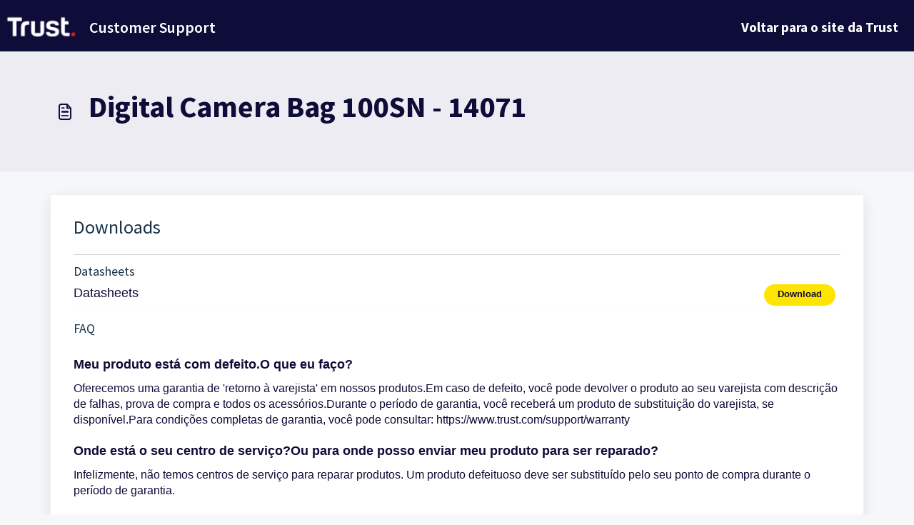

--- FILE ---
content_type: application/javascript
request_url: https://support.trust.com/assets/cdn/portal/scripts/locales/pt-PT.js
body_size: -205
content:
(window.webpackJsonp=window.webpackJsonp||[]).push([[80],{233:function(e,t){I18n.translations||(I18n.translations={}),I18n.translations["pt-PT"]=I18n.extend(I18n.translations["pt-PT"]||{},{enduser_marketplace:{error_messages:{global:{empty_message:"A mensagem que pediu est\xe1 vazia",notify:{empty_type:"O tipo de notifica\xe7\xe3o est\xe1 vazio",invalid_type:"Tipo de notifica\xe7\xe3o n\xe3o suportado"}},ticket:{invalid_field:"Campo de ticket inv\xe1lido :: %{ticketFieldName}",invalid_value:"'valor' est\xe1 vazio",set_options:{invalid_options:"Op\xe7\xf5es incorretas indicadas",invalid_tag:"N\xe3o \xe9 poss\xedvel definir op\xe7\xf5es para o campo de ticket '%{fieldName}'",invalid_value:"'value' deve ser uma matriz de valores opcionais"}}},ok_message:"oK"},portal_elements:{any:"Qualquer um",cancel:"Cancelar",choose_more:"Escolher mais",close:"Fechar",confirm:{title:"Confirmar t\xedtulo"},default_placeholder:"Inserir ",dropdown_default:"Escolher...",error_messages:{liquid_tag_not_closed:"elemento personalizado '%{tagName}' n\xe3o est\xe1 fechado"},mandatory_fields_notice:"Fields marked %{asterisk} are mandatory",next:"Pr\xf3ximo  &gt;",none:"Nenhum",pagination:"Navega\xe7\xe3o de p\xe1gina",previous:"&lt;  anterior",raised_by_placeholder:"Insira o nome ou o e-mail",save:"Guardar",select_issue_type:"Select issue type",toggle_quoted_text:"Alternar texto de cita\xe7\xe3o"},portal_js_translations:{add:"Adicionar",archive_tickets:{archived:"Arquivados"},at:"em",attachment_upload:{cumulative_size_exceeded:"O tamanho cumulativo do ficheiro n\xe3o pode ultrapassar %{size}",extension_blocked:"Os seus tipos de anexos n\xe3o s\xe3o suportados.",header:"Anexo",individual_size_exceeded:"O tamanho do ficheiro n\xe3o pode ultrapassar %{size}"},change:"Alterar",chevron:"Divisa",confirm_navigate:"Tem a certeza? As altera\xe7\xf5es que fez podem n\xe3o ser guardadas",discussions:{follow:"Seguir",following:"A seguir",solve:"Marcar como resolvido",solved:"Marcar como n\xe3o resolvido",votes:"Votos"},email_bot:{cta_no:"N\xe3o",cta_yes:"Sim, fechar ticket",failure_msg:"Lamentamos. A nossa equipa entrar\xe1 brevemente em contacto consigo.",heading:"Este artigo responde \xe0 sua quest\xe3o?",other_articles:"Oh, n\xe3o. Talvez estes artigos possam ajudar.",sub_text:"Se sim, fecharemos o seu ticket.",success_msg:"Ficamos satisfeitos por este artigo ter ajudado a responder \xe0 sua pergunta."},flatpickr_translations:{months:{longhand:["January","February","March","April","May","June","July","August","September","October","November","December"],shorthand:["Jan","Feb","Mar","Apr","May","Jun","Jul","Aug","Sep","Oct","Nov","Dec"]},weekdays:{longhand:["Monday","Tuesday","Wednesday","Thursday","Friday","Saturday","Sunday"],shorthand:["Mo","Tu","We","Th","Fr","Sa","Su"]}},flatpickr_translations_fix:{weekdays:{longhand:["Sunday","Monday","Tuesday","Wednesday","Thursday","Friday","Saturday"],shorthand:["Su","Mo","Tu","We","Th","Fr","Sa"]}},lightbox:{of:"de"},new_ticket:{any_cc_placeholder_text:"Por exemplo: abc@gmail.com",cc_add_text:"Insira um e-mail v\xe1lido para adicionar ao Cc",cc_unique_text:"O e-mail j\xe1 existe",company_cc_placeholder_text:"Selecionar contactos de ",contractor_cc_placeholder_text:"Nome ou e-mail da empresa selecionada",multi_select_placeholder_text:"Escolha..."},please_enter_one_or_more:"Insira 1 ou mais carateres",saving:"A guardar",search:{sr_focus_msg:"Os artigos populares e as pesquisas recentes est\xe3o dispon\xedveis e podem ser acedidos atrav\xe9s da seta para baixo",sr_no_result_msg:"N\xe3o foram encontrados resultados",sr_result_msg:"resultado encontrado. Aceda com a seta para baixo"},tickets:{add_multiple_cc:"Adicione v\xe1rios endere\xe7os ao Cc separados por ','",created_on:"Criado por <span class='emphasize'>%{username}</span> em <span class='emphasize'>%{date}</span> - via %{source}",created_on_same_user:"Criado em <span class='emphasize'>%{date}</span> - via %{source}",filter:{show_less:"Mostrar menos",show_more:"Mostrar mais"},max_cc:"S\xf3 pode selecionar %{count} e-mails no Cc",max_user:"S\xf3 pode selecionar %{count} utilizador",no_tickets:"N\xe3o tem tickets nesta vista"},view_all:"Ver tudo",view_less:"Ver menos",view_more:"Ver mais"},portal_validation:{confirm_password:"Tem de ser igual \xe0 palavra-passe nova",decimal:"Insira um n\xfamero v\xe1lido com um m\xe1ximo de 2 casas decimais",email:"Insira um endere\xe7o de e-mail v\xe1lido",number:"Insira um n\xfamero v\xe1lido",required:"Este campo \xe9 obrigat\xf3rio",unique:"O e-mail j\xe1 est\xe1 presente",url:"Insira um URL v\xe1lido"}})}},[[233,0]]]);